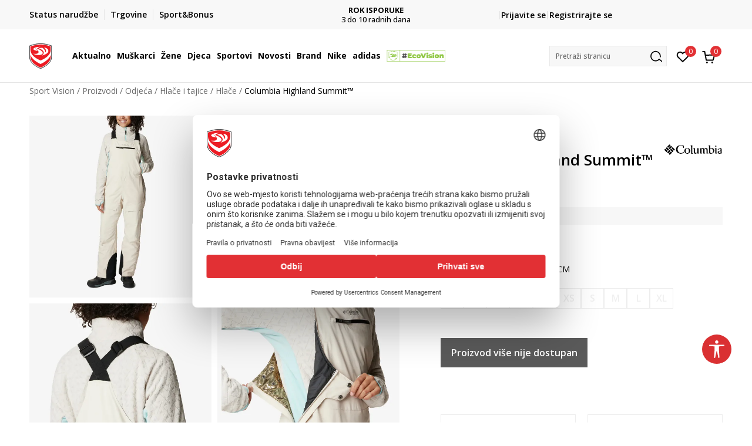

--- FILE ---
content_type: text/css
request_url: https://www.sportvision.hr/nb-public/themes/nbshop5_v5_8/blocks/product/product_detail/product_related/style_v7.css?ver=1004_5.1
body_size: 185
content:
.product-details-related .item img{
    max-width: 90px;
}

.product-details-related .item{
    display: inline-block;
    margin-right: 5px;
}

.product-details-related .items{
    padding-left: 0;
}

.product-details-related .title{
    text-transform: uppercase;
    font-size: 14px;
    font-weight: 500;
    margin-bottom: 10px;
}

--- FILE ---
content_type: application/javascript
request_url: https://www.sportvision.hr/nb-public/themes/nbshop5_v5_8/blocks/slider/sidebar_slider_video/script_v7.js?ver=1004_5.1
body_size: 516
content:
function PromoSidePopupVideo(){
    var $countdownwrapper = $('.siderbar-slider-video-wrapper');
    if($countdownwrapper.length < 1){
        return false;
    }
    $countdownwrapper.find('.item-main').each(function(){
        $this =$(this);

        if(!readCookie('promo-sidepopup-video'+$this.data('slideid'))){
            createCookie('promo-sidepopup-video'+$this.data('slideid'),1,10);
            setTimeout(function () {
                $this.parent().addClass('active');
            }, 1000);
        }

        if(readCookie('promo-sidepopup-video'+$this.data('slideid')) == 1){
            $this.parent().addClass('active');
        }
        // if(nbshopJS.width() < 769){
        //     createCookie('promo-sidepopup-video'+$this.data('slideid'),0,10);
        // }

    });


    $('.open-promo').click(function(){
        $(this).parents('.siderbar-slider-video').addClass('active');
        createCookie('promo-sidepopup-video'+$(this).parents('.item-main').data('slideid'),1,10);
    });

    $('.btn-read-more').click(function(){
        $(this).parents('.siderbar-slider-video').addClass('more-content');
        if(nbshopJS.width() < 768 ){
            $('.close-promo').insertBefore('.more-content .item-main');
        }
        //$(this).parents('.siderbar-slider-video.more-content').removeClass('more-content');
    });

}

function ClosePopup(){

    $('.close-promo').click(function(){
        $(this).parents('.siderbar-slider-video').removeClass('active');
        $(this).parents('.siderbar-slider-video').removeClass('more-content');
        createCookie('promo-sidepopup-video'+$(this).parents('.item-main').data('slideid'),0,10);
        $('.close-promo').insertBefore('.siderbar-slider-video .title');
    });

}

$(document).ready(function () {

    PromoSidePopupVideo();
    ClosePopup();

});

